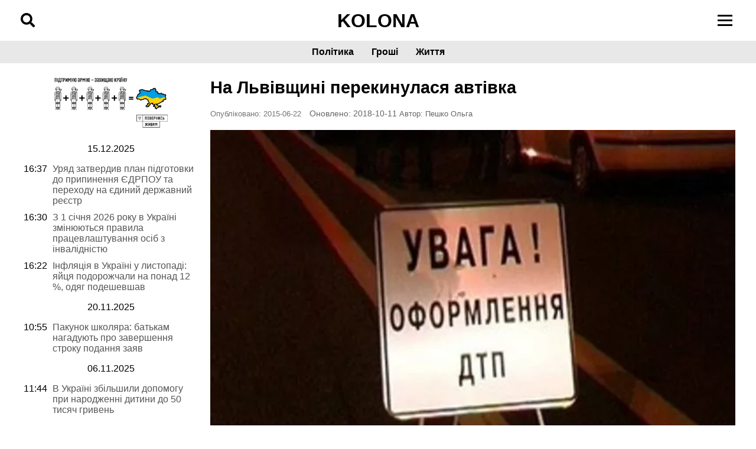

--- FILE ---
content_type: text/html; charset=UTF-8
request_url: https://www.kolona.net/na-lvivshhini-perekinulasya-avtivka/
body_size: 17449
content:
<!DOCTYPE html><html lang="uk"><head><script data-no-optimize="1">var litespeed_docref=sessionStorage.getItem("litespeed_docref");litespeed_docref&&(Object.defineProperty(document,"referrer",{get:function(){return litespeed_docref}}),sessionStorage.removeItem("litespeed_docref"));</script> <meta charset="UTF-8"><meta name="viewport" content="width=device-width, initial-scale=1"><meta name='robots' content='index, follow, max-image-preview:large, max-snippet:-1, max-video-preview:-1' /><style>img:is([sizes="auto" i], [sizes^="auto," i]) { contain-intrinsic-size: 3000px 1500px }</style><link rel="canonical" href="https://www.kolona.net/na-lvivshhini-perekinulasya-avtivka/"> <script id="google_gtagjs-js-consent-mode-data-layer" type="litespeed/javascript">window.dataLayer=window.dataLayer||[];function gtag(){dataLayer.push(arguments)}
gtag('consent','default',{"ad_personalization":"denied","ad_storage":"denied","ad_user_data":"denied","analytics_storage":"denied","functionality_storage":"denied","security_storage":"denied","personalization_storage":"denied","region":["AT","BE","BG","CH","CY","CZ","DE","DK","EE","ES","FI","FR","GB","GR","HR","HU","IE","IS","IT","LI","LT","LU","LV","MT","NL","NO","PL","PT","RO","SE","SI","SK"],"wait_for_update":500});window._googlesitekitConsentCategoryMap={"statistics":["analytics_storage"],"marketing":["ad_storage","ad_user_data","ad_personalization"],"functional":["functionality_storage","security_storage"],"preferences":["personalization_storage"]};window._googlesitekitConsents={"ad_personalization":"denied","ad_storage":"denied","ad_user_data":"denied","analytics_storage":"denied","functionality_storage":"denied","security_storage":"denied","personalization_storage":"denied","region":["AT","BE","BG","CH","CY","CZ","DE","DK","EE","ES","FI","FR","GB","GR","HR","HU","IE","IS","IT","LI","LT","LU","LV","MT","NL","NO","PL","PT","RO","SE","SI","SK"],"wait_for_update":500}</script> <title>На Львівщині перекинулася автівка - ДСНС</title><meta name="description" content="Одразу ж на місце, де перекинулася автівка, виїхали рятувальники та вогнеборці. Про це повідомила прес-служба ДСНС у Львівській області." /><link rel="canonical" href="https://www.kolona.net/na-lvivshhini-perekinulasya-avtivka/" /><meta property="og:locale" content="uk_UA" /><meta property="og:type" content="article" /><meta property="og:title" content="На Львівщині перекинулася автівка - ДСНС" /><meta property="og:description" content="Одразу ж на місце, де перекинулася автівка, виїхали рятувальники та вогнеборці. Про це повідомила прес-служба ДСНС у Львівській області." /><meta property="og:url" content="https://www.kolona.net/na-lvivshhini-perekinulasya-avtivka/" /><meta property="og:site_name" content="Колона - Cайт громадської журналістики" /><meta property="article:published_time" content="2015-06-22T13:00:27+00:00" /><meta property="article:modified_time" content="2018-10-11T16:21:53+00:00" /><meta property="og:image" content="https://www.kolona.net/wp-content/uploads/2013/11/12608401.jpg" /><meta property="og:image:width" content="598" /><meta property="og:image:height" content="398" /><meta property="og:image:type" content="image/jpeg" /><meta name="author" content="Пешко Ольга" /><meta name="twitter:card" content="summary_large_image" /><meta name="twitter:label1" content="Написано" /><meta name="twitter:data1" content="Пешко Ольга" /><link rel='dns-prefetch' href='//www.googletagmanager.com' /><link rel='dns-prefetch' href='//cdnjs.cloudflare.com' /><link rel='dns-prefetch' href='//fonts.googleapis.com' /><link data-optimized="2" rel="stylesheet" href="https://www.kolona.net/wp-content/litespeed/css/33b111e0a0ce6565ffdf299b1622474b.css?ver=b5f69" /><style id='classic-theme-styles-inline-css'>/*! This file is auto-generated */
.wp-block-button__link{color:#fff;background-color:#32373c;border-radius:9999px;box-shadow:none;text-decoration:none;padding:calc(.667em + 2px) calc(1.333em + 2px);font-size:1.125em}.wp-block-file__button{background:#32373c;color:#fff;text-decoration:none}</style><style id='global-styles-inline-css'>:root{--wp--preset--aspect-ratio--square: 1;--wp--preset--aspect-ratio--4-3: 4/3;--wp--preset--aspect-ratio--3-4: 3/4;--wp--preset--aspect-ratio--3-2: 3/2;--wp--preset--aspect-ratio--2-3: 2/3;--wp--preset--aspect-ratio--16-9: 16/9;--wp--preset--aspect-ratio--9-16: 9/16;--wp--preset--color--black: #000000;--wp--preset--color--cyan-bluish-gray: #abb8c3;--wp--preset--color--white: #ffffff;--wp--preset--color--pale-pink: #f78da7;--wp--preset--color--vivid-red: #cf2e2e;--wp--preset--color--luminous-vivid-orange: #ff6900;--wp--preset--color--luminous-vivid-amber: #fcb900;--wp--preset--color--light-green-cyan: #7bdcb5;--wp--preset--color--vivid-green-cyan: #00d084;--wp--preset--color--pale-cyan-blue: #8ed1fc;--wp--preset--color--vivid-cyan-blue: #0693e3;--wp--preset--color--vivid-purple: #9b51e0;--wp--preset--gradient--vivid-cyan-blue-to-vivid-purple: linear-gradient(135deg,rgba(6,147,227,1) 0%,rgb(155,81,224) 100%);--wp--preset--gradient--light-green-cyan-to-vivid-green-cyan: linear-gradient(135deg,rgb(122,220,180) 0%,rgb(0,208,130) 100%);--wp--preset--gradient--luminous-vivid-amber-to-luminous-vivid-orange: linear-gradient(135deg,rgba(252,185,0,1) 0%,rgba(255,105,0,1) 100%);--wp--preset--gradient--luminous-vivid-orange-to-vivid-red: linear-gradient(135deg,rgba(255,105,0,1) 0%,rgb(207,46,46) 100%);--wp--preset--gradient--very-light-gray-to-cyan-bluish-gray: linear-gradient(135deg,rgb(238,238,238) 0%,rgb(169,184,195) 100%);--wp--preset--gradient--cool-to-warm-spectrum: linear-gradient(135deg,rgb(74,234,220) 0%,rgb(151,120,209) 20%,rgb(207,42,186) 40%,rgb(238,44,130) 60%,rgb(251,105,98) 80%,rgb(254,248,76) 100%);--wp--preset--gradient--blush-light-purple: linear-gradient(135deg,rgb(255,206,236) 0%,rgb(152,150,240) 100%);--wp--preset--gradient--blush-bordeaux: linear-gradient(135deg,rgb(254,205,165) 0%,rgb(254,45,45) 50%,rgb(107,0,62) 100%);--wp--preset--gradient--luminous-dusk: linear-gradient(135deg,rgb(255,203,112) 0%,rgb(199,81,192) 50%,rgb(65,88,208) 100%);--wp--preset--gradient--pale-ocean: linear-gradient(135deg,rgb(255,245,203) 0%,rgb(182,227,212) 50%,rgb(51,167,181) 100%);--wp--preset--gradient--electric-grass: linear-gradient(135deg,rgb(202,248,128) 0%,rgb(113,206,126) 100%);--wp--preset--gradient--midnight: linear-gradient(135deg,rgb(2,3,129) 0%,rgb(40,116,252) 100%);--wp--preset--font-size--small: 13px;--wp--preset--font-size--medium: 20px;--wp--preset--font-size--large: 36px;--wp--preset--font-size--x-large: 42px;--wp--preset--spacing--20: 0.44rem;--wp--preset--spacing--30: 0.67rem;--wp--preset--spacing--40: 1rem;--wp--preset--spacing--50: 1.5rem;--wp--preset--spacing--60: 2.25rem;--wp--preset--spacing--70: 3.38rem;--wp--preset--spacing--80: 5.06rem;--wp--preset--shadow--natural: 6px 6px 9px rgba(0, 0, 0, 0.2);--wp--preset--shadow--deep: 12px 12px 50px rgba(0, 0, 0, 0.4);--wp--preset--shadow--sharp: 6px 6px 0px rgba(0, 0, 0, 0.2);--wp--preset--shadow--outlined: 6px 6px 0px -3px rgba(255, 255, 255, 1), 6px 6px rgba(0, 0, 0, 1);--wp--preset--shadow--crisp: 6px 6px 0px rgba(0, 0, 0, 1);}:where(.is-layout-flex){gap: 0.5em;}:where(.is-layout-grid){gap: 0.5em;}body .is-layout-flex{display: flex;}.is-layout-flex{flex-wrap: wrap;align-items: center;}.is-layout-flex > :is(*, div){margin: 0;}body .is-layout-grid{display: grid;}.is-layout-grid > :is(*, div){margin: 0;}:where(.wp-block-columns.is-layout-flex){gap: 2em;}:where(.wp-block-columns.is-layout-grid){gap: 2em;}:where(.wp-block-post-template.is-layout-flex){gap: 1.25em;}:where(.wp-block-post-template.is-layout-grid){gap: 1.25em;}.has-black-color{color: var(--wp--preset--color--black) !important;}.has-cyan-bluish-gray-color{color: var(--wp--preset--color--cyan-bluish-gray) !important;}.has-white-color{color: var(--wp--preset--color--white) !important;}.has-pale-pink-color{color: var(--wp--preset--color--pale-pink) !important;}.has-vivid-red-color{color: var(--wp--preset--color--vivid-red) !important;}.has-luminous-vivid-orange-color{color: var(--wp--preset--color--luminous-vivid-orange) !important;}.has-luminous-vivid-amber-color{color: var(--wp--preset--color--luminous-vivid-amber) !important;}.has-light-green-cyan-color{color: var(--wp--preset--color--light-green-cyan) !important;}.has-vivid-green-cyan-color{color: var(--wp--preset--color--vivid-green-cyan) !important;}.has-pale-cyan-blue-color{color: var(--wp--preset--color--pale-cyan-blue) !important;}.has-vivid-cyan-blue-color{color: var(--wp--preset--color--vivid-cyan-blue) !important;}.has-vivid-purple-color{color: var(--wp--preset--color--vivid-purple) !important;}.has-black-background-color{background-color: var(--wp--preset--color--black) !important;}.has-cyan-bluish-gray-background-color{background-color: var(--wp--preset--color--cyan-bluish-gray) !important;}.has-white-background-color{background-color: var(--wp--preset--color--white) !important;}.has-pale-pink-background-color{background-color: var(--wp--preset--color--pale-pink) !important;}.has-vivid-red-background-color{background-color: var(--wp--preset--color--vivid-red) !important;}.has-luminous-vivid-orange-background-color{background-color: var(--wp--preset--color--luminous-vivid-orange) !important;}.has-luminous-vivid-amber-background-color{background-color: var(--wp--preset--color--luminous-vivid-amber) !important;}.has-light-green-cyan-background-color{background-color: var(--wp--preset--color--light-green-cyan) !important;}.has-vivid-green-cyan-background-color{background-color: var(--wp--preset--color--vivid-green-cyan) !important;}.has-pale-cyan-blue-background-color{background-color: var(--wp--preset--color--pale-cyan-blue) !important;}.has-vivid-cyan-blue-background-color{background-color: var(--wp--preset--color--vivid-cyan-blue) !important;}.has-vivid-purple-background-color{background-color: var(--wp--preset--color--vivid-purple) !important;}.has-black-border-color{border-color: var(--wp--preset--color--black) !important;}.has-cyan-bluish-gray-border-color{border-color: var(--wp--preset--color--cyan-bluish-gray) !important;}.has-white-border-color{border-color: var(--wp--preset--color--white) !important;}.has-pale-pink-border-color{border-color: var(--wp--preset--color--pale-pink) !important;}.has-vivid-red-border-color{border-color: var(--wp--preset--color--vivid-red) !important;}.has-luminous-vivid-orange-border-color{border-color: var(--wp--preset--color--luminous-vivid-orange) !important;}.has-luminous-vivid-amber-border-color{border-color: var(--wp--preset--color--luminous-vivid-amber) !important;}.has-light-green-cyan-border-color{border-color: var(--wp--preset--color--light-green-cyan) !important;}.has-vivid-green-cyan-border-color{border-color: var(--wp--preset--color--vivid-green-cyan) !important;}.has-pale-cyan-blue-border-color{border-color: var(--wp--preset--color--pale-cyan-blue) !important;}.has-vivid-cyan-blue-border-color{border-color: var(--wp--preset--color--vivid-cyan-blue) !important;}.has-vivid-purple-border-color{border-color: var(--wp--preset--color--vivid-purple) !important;}.has-vivid-cyan-blue-to-vivid-purple-gradient-background{background: var(--wp--preset--gradient--vivid-cyan-blue-to-vivid-purple) !important;}.has-light-green-cyan-to-vivid-green-cyan-gradient-background{background: var(--wp--preset--gradient--light-green-cyan-to-vivid-green-cyan) !important;}.has-luminous-vivid-amber-to-luminous-vivid-orange-gradient-background{background: var(--wp--preset--gradient--luminous-vivid-amber-to-luminous-vivid-orange) !important;}.has-luminous-vivid-orange-to-vivid-red-gradient-background{background: var(--wp--preset--gradient--luminous-vivid-orange-to-vivid-red) !important;}.has-very-light-gray-to-cyan-bluish-gray-gradient-background{background: var(--wp--preset--gradient--very-light-gray-to-cyan-bluish-gray) !important;}.has-cool-to-warm-spectrum-gradient-background{background: var(--wp--preset--gradient--cool-to-warm-spectrum) !important;}.has-blush-light-purple-gradient-background{background: var(--wp--preset--gradient--blush-light-purple) !important;}.has-blush-bordeaux-gradient-background{background: var(--wp--preset--gradient--blush-bordeaux) !important;}.has-luminous-dusk-gradient-background{background: var(--wp--preset--gradient--luminous-dusk) !important;}.has-pale-ocean-gradient-background{background: var(--wp--preset--gradient--pale-ocean) !important;}.has-electric-grass-gradient-background{background: var(--wp--preset--gradient--electric-grass) !important;}.has-midnight-gradient-background{background: var(--wp--preset--gradient--midnight) !important;}.has-small-font-size{font-size: var(--wp--preset--font-size--small) !important;}.has-medium-font-size{font-size: var(--wp--preset--font-size--medium) !important;}.has-large-font-size{font-size: var(--wp--preset--font-size--large) !important;}.has-x-large-font-size{font-size: var(--wp--preset--font-size--x-large) !important;}
:where(.wp-block-post-template.is-layout-flex){gap: 1.25em;}:where(.wp-block-post-template.is-layout-grid){gap: 1.25em;}
:where(.wp-block-columns.is-layout-flex){gap: 2em;}:where(.wp-block-columns.is-layout-grid){gap: 2em;}
:root :where(.wp-block-pullquote){font-size: 1.5em;line-height: 1.6;}</style><link rel='stylesheet' id='font-awesome-css' href='https://cdnjs.cloudflare.com/ajax/libs/font-awesome/5.15.4/css/all.min.css?ver=c4079ef04bc171db086d812a6cf2b147' media='all' /> <script type="litespeed/javascript" data-src="https://www.kolona.net/wp-includes/js/jquery/jquery.min.js" id="jquery-core-js"></script> 
 <script type="litespeed/javascript" data-src="https://www.googletagmanager.com/gtag/js?id=GT-NNZWPCL" id="google_gtagjs-js"></script> <script id="google_gtagjs-js-after" type="litespeed/javascript">window.dataLayer=window.dataLayer||[];function gtag(){dataLayer.push(arguments)}
gtag("set","linker",{"domains":["www.kolona.net"]});gtag("js",new Date());gtag("set","developer_id.dZTNiMT",!0);gtag("config","GT-NNZWPCL")</script> <link rel="https://api.w.org/" href="https://www.kolona.net/wp-json/" /><link rel="alternate" title="JSON" type="application/json" href="https://www.kolona.net/wp-json/wp/v2/posts/12728" /><link rel="EditURI" type="application/rsd+xml" title="RSD" href="https://www.kolona.net/xmlrpc.php?rsd" /><link rel="alternate" title="oEmbed (JSON)" type="application/json+oembed" href="https://www.kolona.net/wp-json/oembed/1.0/embed?url=https%3A%2F%2Fwww.kolona.net%2Fna-lvivshhini-perekinulasya-avtivka%2F" /><link rel="alternate" title="oEmbed (XML)" type="text/xml+oembed" href="https://www.kolona.net/wp-json/oembed/1.0/embed?url=https%3A%2F%2Fwww.kolona.net%2Fna-lvivshhini-perekinulasya-avtivka%2F&#038;format=xml" /><meta name="generator" content="Site Kit by Google 1.162.1" /><link rel="pingback" href="https://www.kolona.net/xmlrpc.php"><meta name="google-adsense-platform-account" content="ca-host-pub-2644536267352236"><meta name="google-adsense-platform-domain" content="sitekit.withgoogle.com">
<style type="text/css">.broken_link, a.broken_link {
	text-decoration: line-through;
}</style> <script type="litespeed/javascript">(function(w,d,s,l,i){w[l]=w[l]||[];w[l].push({'gtm.start':new Date().getTime(),event:'gtm.js'});var f=d.getElementsByTagName(s)[0],j=d.createElement(s),dl=l!='dataLayer'?'&l='+l:'';j.async=!0;j.src='https://www.googletagmanager.com/gtm.js?id='+i+dl;f.parentNode.insertBefore(j,f)})(window,document,'script','dataLayer','GTM-ML5XR7Z')</script> <link rel="icon" href="https://www.kolona.net/wp-content/uploads/2018/10/cropped-43266156_1677130065745898_3642643265037008896_n-3-150x150.png" sizes="32x32" /><link rel="icon" href="https://www.kolona.net/wp-content/uploads/2018/10/cropped-43266156_1677130065745898_3642643265037008896_n-3-300x300.png" sizes="192x192" /><link rel="apple-touch-icon" href="https://www.kolona.net/wp-content/uploads/2018/10/cropped-43266156_1677130065745898_3642643265037008896_n-3-300x300.png" /><meta name="msapplication-TileImage" content="https://www.kolona.net/wp-content/uploads/2018/10/cropped-43266156_1677130065745898_3642643265037008896_n-3-300x300.png" /><style id="wp-custom-css">.post-navigation .nav-prev,
.post-navigation .nav-next {
    font-variant-ligatures: none;
    box-sizing: border-box;
    margin: 0;
    outline: 0;
    font-size: 100%;
    vertical-align: baseline;
    padding: 0 10px;
    margin-top: 12px;
    margin-bottom: 24px;
}
.post-navigation {
    align-items: center;
    font-variant-ligatures: none;
    box-sizing: border-box;
    margin: 0;
    outline: 0;
    font-size: 100%;
    vertical-align: baseline;
    border: 1px solid #eeeff0;
    background: #eeeff0;
    padding: 0 10px;
    margin-top: 12px;
    margin-bottom: 24px;
	
}
.post-navigation h3 {
	    padding: 0 10px;

}
.article_media_wrapper img {
    width: 100%;
    height: 100%;
    object-fit: cover;
    aspect-ratio: 570 / 320;
    display: block;
}
.slide_media_wrapper img {
    width: 100%;
    height: 180px;
    object-fit: cover;
    aspect-ratio: 570 / 320;
    display: block;
}
#disqus_recommendations {
	display:none;
}
.broken_link, a.broken_link {
    text-decoration: none;
}</style> <script type="application/ld+json" class="gnpub-schema-markup-output">{"@context":"https:\/\/schema.org\/","@type":"NewsArticle","@id":"https:\/\/www.kolona.net\/na-lvivshhini-perekinulasya-avtivka\/#newsarticle","url":"https:\/\/www.kolona.net\/na-lvivshhini-perekinulasya-avtivka\/","image":{"@type":"ImageObject","url":"https:\/\/www.kolona.net\/wp-content\/uploads\/2013\/11\/12608401-150x150.jpg","width":150,"height":150},"headline":"\u041d\u0430 \u041b\u044c\u0432\u0456\u0432\u0449\u0438\u043d\u0456 \u043f\u0435\u0440\u0435\u043a\u0438\u043d\u0443\u043b\u0430\u0441\u044f \u0430\u0432\u0442\u0456\u0432\u043a\u0430","mainEntityOfPage":"https:\/\/www.kolona.net\/na-lvivshhini-perekinulasya-avtivka\/","datePublished":"2015-06-22T16:00:27+03:00","dateModified":"2018-10-11T19:21:53+03:00","description":"\u041e\u0434\u0440\u0430\u0437\u0443 \u0436 \u043d\u0430 \u043c\u0456\u0441\u0446\u0435, \u0434\u0435 \u043f\u0435\u0440\u0435\u043a\u0438\u043d\u0443\u043b\u0430\u0441\u044f \u0430\u0432\u0442\u0456\u0432\u043a\u0430, \u0432\u0438\u0457\u0445\u0430\u043b\u0438 \u0440\u044f\u0442\u0443\u0432\u0430\u043b\u044c\u043d\u0438\u043a\u0438 \u0442\u0430 \u0432\u043e\u0433\u043d\u0435\u0431\u043e\u0440\u0446\u0456.\u00a0\u041f\u0440\u043e \u0446\u0435 \u043f\u043e\u0432\u0456\u0434\u043e\u043c\u0438\u043b\u0430 \u043f\u0440\u0435\u0441-\u0441\u043b\u0443\u0436\u0431\u0430 \u0414\u0421\u041d\u0421 \u0443 \u041b\u044c\u0432\u0456\u0432\u0441\u044c\u043a\u0456\u0439 \u043e\u0431\u043b\u0430\u0441\u0442\u0456. \u041f\u0435\u0440\u0435\u043a\u0438\u043d\u0443\u043b\u0430\u0441\u044f \u0430\u0432\u0442\u0456\u0432\u043a\u0430 \u0443\u00a0\u0441\u0443\u0431\u043e\u0442\u0443, 20 \u0447\u0435\u0440\u0432\u043d\u044f, \u0431\u043b\u0438\u0437\u044c\u043a\u043e 19:00 \u0432 \u0441\u0435\u043b\u0456 \u0414\u043e\u0431\u0440\u043e\u0441\u0438\u043d, \u0449\u043e \u0443 \u0416\u043e\u0432\u043a\u0456\u0432\u0441\u044c\u043a\u043e\u043c\u0443 \u0440\u0430\u0439\u043e\u043d\u0456. \u0412\u043e\u0434\u0456\u0439 \u0430\u0432\u0442\u043e BMW \u0434\u043e\u0437\u0432\u043e\u043b\u0438\u0432 \u043f\u0435\u0440\u0435\u043a\u0438\u0434\u0430\u043d\u043d\u044f \u0442\u0440\u0430\u043d\u0441\u043f\u043e\u0440\u0442\u043d\u043e\u0433\u043e \u0437\u0430\u0441\u043e\u0431\u0443. \u0410\u0431\u0438 \u0443\u043d\u0438\u043a\u043d\u0443\u0442\u0438 \u043f\u043e\u0436\u0435\u0436\u0456 \u0430\u0432\u0442\u043e\u043c\u043e\u0431\u0456\u043b\u044f, \u0440\u044f\u0442\u0443\u0432\u0430\u043b\u044c\u043d\u0438\u043a\u0430\u043c \u0434\u043e\u0432\u0435\u043b\u043e\u0441\u044f \u0432\u0456\u0434\u043a\u043b\u044e\u0447\u0438\u0442\u0438 \u0430\u043a\u0443\u043c\u0443\u043b\u044f\u0442\u043e\u0440\u043d\u0456 \u0431\u0430\u0442\u0430\u0440\u0435\u0457 \u0432\u0456\u0434 \u043c\u0430\u0448\u0438\u043d\u0438.\u00a0\u0412 \u0440\u0435\u0437\u0443\u043b\u044c\u0442\u0430\u0442\u0456 \u0414\u0422\u041f \u043f\u043e\u0441\u0442\u0440\u0430\u0436\u0434\u0430\u0432 \u0432\u043e\u0434\u0456\u0439 \u0442\u0440\u0430\u043d\u0441\u043f\u043e\u0440\u0442\u043d\u043e\u0433\u043e","articleSection":"\u041b\u044c\u0432\u0456\u0432","articleBody":"\u041e\u0434\u0440\u0430\u0437\u0443 \u0436 \u043d\u0430 \u043c\u0456\u0441\u0446\u0435, \u0434\u0435 \u043f\u0435\u0440\u0435\u043a\u0438\u043d\u0443\u043b\u0430\u0441\u044f \u0430\u0432\u0442\u0456\u0432\u043a\u0430, \u0432\u0438\u0457\u0445\u0430\u043b\u0438 \u0440\u044f\u0442\u0443\u0432\u0430\u043b\u044c\u043d\u0438\u043a\u0438 \u0442\u0430 \u0432\u043e\u0433\u043d\u0435\u0431\u043e\u0440\u0446\u0456.\u00a0\u041f\u0440\u043e \u0446\u0435 \u043f\u043e\u0432\u0456\u0434\u043e\u043c\u0438\u043b\u0430 \u043f\u0440\u0435\u0441-\u0441\u043b\u0443\u0436\u0431\u0430 \u0414\u0421\u041d\u0421 \u0443 \u041b\u044c\u0432\u0456\u0432\u0441\u044c\u043a\u0456\u0439 \u043e\u0431\u043b\u0430\u0441\u0442\u0456.\r\n\u041f\u0435\u0440\u0435\u043a\u0438\u043d\u0443\u043b\u0430\u0441\u044f \u0430\u0432\u0442\u0456\u0432\u043a\u0430 \u0443\u00a0\u0441\u0443\u0431\u043e\u0442\u0443, 20 \u0447\u0435\u0440\u0432\u043d\u044f, \u0431\u043b\u0438\u0437\u044c\u043a\u043e 19:00 \u0432 \u0441\u0435\u043b\u0456 \u0414\u043e\u0431\u0440\u043e\u0441\u0438\u043d, \u0449\u043e \u0443 \u0416\u043e\u0432\u043a\u0456\u0432\u0441\u044c\u043a\u043e\u043c\u0443 \u0440\u0430\u0439\u043e\u043d\u0456. \u0412\u043e\u0434\u0456\u0439 \u0430\u0432\u0442\u043e BMW \u0434\u043e\u0437\u0432\u043e\u043b\u0438\u0432 \u043f\u0435\u0440\u0435\u043a\u0438\u0434\u0430\u043d\u043d\u044f \u0442\u0440\u0430\u043d\u0441\u043f\u043e\u0440\u0442\u043d\u043e\u0433\u043e \u0437\u0430\u0441\u043e\u0431\u0443.\r\n\r\n\u0410\u0431\u0438 \u0443\u043d\u0438\u043a\u043d\u0443\u0442\u0438 \u043f\u043e\u0436\u0435\u0436\u0456 \u0430\u0432\u0442\u043e\u043c\u043e\u0431\u0456\u043b\u044f, \u0440\u044f\u0442\u0443\u0432\u0430\u043b\u044c\u043d\u0438\u043a\u0430\u043c \u0434\u043e\u0432\u0435\u043b\u043e\u0441\u044f \u0432\u0456\u0434\u043a\u043b\u044e\u0447\u0438\u0442\u0438 \u0430\u043a\u0443\u043c\u0443\u043b\u044f\u0442\u043e\u0440\u043d\u0456 \u0431\u0430\u0442\u0430\u0440\u0435\u0457 \u0432\u0456\u0434 \u043c\u0430\u0448\u0438\u043d\u0438.\u00a0\u0412 \u0440\u0435\u0437\u0443\u043b\u044c\u0442\u0430\u0442\u0456 \u0414\u0422\u041f \u043f\u043e\u0441\u0442\u0440\u0430\u0436\u0434\u0430\u0432 \u0432\u043e\u0434\u0456\u0439 \u0442\u0440\u0430\u043d\u0441\u043f\u043e\u0440\u0442\u043d\u043e\u0433\u043e \u0437\u0430\u0441\u043e\u0431\u0443 . \u0427\u043e\u043b\u043e\u0432\u0456\u043a\u0430 \u0431\u0443\u043b\u043e \u0434\u043e\u043f\u0440\u0430\u0432\u043b\u0435\u043d\u043e \u0434\u043e \u043d\u0430\u0439\u0431\u043b\u0438\u0436\u0447\u043e\u0457 \u0440\u0430\u0439\u043e\u043d\u043d\u043e\u0457 \u043b\u0456\u043a\u0430\u0440\u043d\u0456. \u0421\u0442\u0430\u043d \u043f\u043e\u0441\u0442\u0440\u0430\u0436\u0434\u0430\u043b\u043e\u0433\u043e \u043c\u0435\u0434\u0438\u043a\u0438 \u043e\u0446\u0456\u043d\u044e\u044e\u0442\u044c \u0441\u0435\u0440\u0435\u0434\u043d\u044c\u043e\u0457 \u0432\u0430\u0436\u043a\u043e\u0441\u0442\u0456.\r\n\r\n\u041d\u0430\u0440\u0430\u0437\u0456 \u043f\u0440\u0438\u0447\u0438\u043d\u0443 \u0414\u0422\u041f \u0437'\u044f\u0441\u043e\u0432\u0443\u044e\u0442\u044c \u0435\u043a\u0441\u043f\u0435\u0440\u0442\u0438.","keywords":"\u0414\u043e\u0431\u0440\u043e\u0441\u0438\u043d, \u0414\u0421\u041d\u0421, \u0414\u0422\u041f, ","name":"\u041d\u0430 \u041b\u044c\u0432\u0456\u0432\u0449\u0438\u043d\u0456 \u043f\u0435\u0440\u0435\u043a\u0438\u043d\u0443\u043b\u0430\u0441\u044f \u0430\u0432\u0442\u0456\u0432\u043a\u0430","thumbnailUrl":"https:\/\/www.kolona.net\/wp-content\/uploads\/2013\/11\/12608401-150x150.jpg","wordCount":73,"timeRequired":"PT19S","mainEntity":{"@type":"WebPage","@id":"https:\/\/www.kolona.net\/na-lvivshhini-perekinulasya-avtivka\/"},"author":{"@type":"Person","name":"\u041f\u0435\u0448\u043a\u043e \u041e\u043b\u044c\u0433\u0430","url":"https:\/\/www.kolona.net\/author\/peshko\/","sameAs":[],"image":{"@type":"ImageObject","url":"https:\/\/www.kolona.net\/wp-content\/litespeed\/avatar\/23494c9101089ad44ae88ce9d2f56aac.jpg?ver=1769849709","height":96,"width":96}},"editor":{"@type":"Person","name":"\u041f\u0435\u0448\u043a\u043e \u041e\u043b\u044c\u0433\u0430","url":"https:\/\/www.kolona.net\/author\/peshko\/","sameAs":[],"image":{"@type":"ImageObject","url":"https:\/\/www.kolona.net\/wp-content\/litespeed\/avatar\/23494c9101089ad44ae88ce9d2f56aac.jpg?ver=1769849709","height":96,"width":96}}}</script> </head><body class="wp-singular post-template-default single single-post postid-12728 single-format-standard wp-custom-logo wp-theme-kolona"><header class="site-header"><div class="header-container"><div class="search-icon">
<i class="fas fa-search"></i></div><div class="logo">
<a href="https://www.kolona.net">KOLONA</a></div><div class="burger-menu"><div class="burger-icon">
<span></span>
<span></span>
<span></span></div></div></div><nav class="main-menu" itemscope itemtype="https://schema.org/SiteNavigationElement"><div class="menu-mista-container"><ul id="menu-mista" class="menu"><li id="menu-item-83370" class="menu-item menu-item-type-taxonomy menu-item-object-category menu-item-83370"><a href="https://www.kolona.net/category/policy/">Політика</a></li><li id="menu-item-83368" class="menu-item menu-item-type-taxonomy menu-item-object-category menu-item-83368"><a href="https://www.kolona.net/category/money/">Гроші</a></li><li id="menu-item-83369" class="menu-item menu-item-type-taxonomy menu-item-object-category menu-item-83369"><a href="https://www.kolona.net/category/zhittya/">Життя</a></li></ul></div></nav><div class="overlay-menu" itemscope itemtype="https://schema.org/SiteNavigationElement"><div class="overlay-content">
<a href="#" class="close-menu">&times;</a><div class="menu-meniu-futer-1-container"><ul id="menu-meniu-futer-1" class="overlay-menu-content"><li id="menu-item-9204" class="menu-item menu-item-type-taxonomy menu-item-object-category menu-item-9204"><a href="https://www.kolona.net/category/western-ukraine/rivne/">Новини Рівного</a></li><li id="menu-item-9202" class="menu-item menu-item-type-taxonomy menu-item-object-category menu-item-9202"><a href="https://www.kolona.net/category/western-ukraine/luck/">Новини Волині</a></li><li id="menu-item-9203" class="menu-item menu-item-type-taxonomy menu-item-object-category current-post-ancestor current-menu-parent current-post-parent menu-item-9203"><a href="https://www.kolona.net/category/western-ukraine/lviv/">Новини Львова</a></li><li id="menu-item-9207" class="menu-item menu-item-type-taxonomy menu-item-object-category menu-item-9207"><a href="https://www.kolona.net/category/western-ukraine/chernivci/">Новини Чернівців</a></li><li id="menu-item-9205" class="menu-item menu-item-type-taxonomy menu-item-object-category menu-item-9205"><a href="https://www.kolona.net/category/western-ukraine/ternopil/">Новини Тернополя</a></li><li id="menu-item-9206" class="menu-item menu-item-type-taxonomy menu-item-object-category menu-item-9206"><a href="https://www.kolona.net/category/western-ukraine/uzhgorod/">Новини Закарпаття</a></li><li id="menu-item-9201" class="menu-item menu-item-type-taxonomy menu-item-object-category menu-item-9201"><a href="https://www.kolona.net/category/western-ukraine/ivano-frankivsk/">Новини Прикарпаття</a></li></ul></div></div></div><div id="search-overlay" class="search-overlay" itemscope itemtype="https://schema.org/WebSite">
<a href="#" class="close-search">&times;</a><div class="search-box" itemscope itemtype="https://schema.org/WebSite" id="https://www.kolona.net/#website"><meta itemprop="url" content="https://www.kolona.net/" /><meta itemprop="name" content="Колона - Cайт громадської журналістики" /><meta itemprop="description" content="Новини Західної України" /><meta itemprop="inLanguage" content="uk" /><div itemscope itemtype="https://schema.org/Organization" id="https://www.kolona.net/#organization"><meta itemprop="name" content="Колона - Cайт громадської журналістики" /><meta itemprop="url" content="https://www.kolona.net/" /><meta itemprop="logo" content="https://www.kolona.net/wp-content/uploads/2024/09/logo.png" /><meta itemprop="description" content="Наша місія: Систематизувати та подавати інформацію у доступній формі задля покращення рівня життя та контроль за діяльністю місцевих бюджетних коштів." /><meta itemprop="founder" content="Vitalii Prymak" /><meta itemprop="foundingDate" content="2013-11-11" /><meta itemprop="foundingLocation" content="Рівне, Україна" /><div itemprop="contactPoint" itemscope itemtype="https://schema.org/ContactPoint"><meta itemprop="contactType" content="Редакція" /><meta itemprop="email" content="kolona.ukraine@gmail.com" /></div><div itemprop="contactPoint" itemscope itemtype="https://schema.org/ContactPoint"><meta itemprop="contactType" content="Реклама" /><meta itemprop="email" content="kolona.reklama@gmail.com" /></div><meta itemprop="sameAs" content="https://www.facebook.com/kolonanet" /><meta itemprop="sameAs" content="https://www.instagram.com/kolona_net/" /><meta itemprop="sameAs" content="https://x.com/ukrainekolona" /><meta itemprop="sameAs" content="https://t.me/+4xQ9NR5fOTYyMGYy" /></div><form method="get" id="searchform" action="https://www.kolona.net/" itemprop="potentialAction" itemscope itemtype="https://schema.org/SearchAction"><meta itemprop="target" content="https://www.kolona.net/?s={s}" />
<input type="search" name="s" id="s" itemprop="query-input" placeholder="Пошук"
onfocus="if (this.value == 'Шукати') { this.value = ''; }"
onblur="if (this.value == '') { this.value = 'Шукати'; }"
required>
<button type="submit" id="searchsubmit">Шукати</button></form></div></div></header> <script type="speculationrules">{"prefetch":[{"source":"document","where":{"and":[{"href_matches":"\/*"},{"not":{"href_matches":["\/wp-*.php","\/wp-admin\/*","\/wp-content\/uploads\/*","\/wp-content\/*","\/wp-content\/plugins\/*","\/wp-content\/themes\/kolona\/*","\/*\\?(.+)"]}},{"not":{"selector_matches":"a[rel~=\"nofollow\"]"}},{"not":{"selector_matches":".no-prefetch, .no-prefetch a"}}]},"eagerness":"conservative"}]}</script> 
<noscript>
<iframe data-lazyloaded="1" src="about:blank" data-litespeed-src="https://www.googletagmanager.com/ns.html?id=GTM-ML5XR7Z" height="0" width="0" style="display:none;visibility:hidden"></iframe>
</noscript>
 <script id="disqus_count-js-extra" type="litespeed/javascript">var countVars={"disqusShortname":"kolonanet"}</script> <script id="wp-consent-api-js-extra" type="litespeed/javascript">var consent_api={"consent_type":"","waitfor_consent_hook":"","cookie_expiration":"30","cookie_prefix":"wp_consent"}</script> <script type="litespeed/javascript">let commentForm=document.querySelector("#commentform, #ast-commentform, #fl-comment-form, #ht-commentform");document.onscroll=function(){commentForm.action="/wp-comments-post.php?e5cca95440b507199f69db0e92f3506f"}</script> <div id="post" class="content-container"><aside class="sidebar-left"><aside id="secondary" class="widget-area"><section id="block-2" class="widget widget_block"><a href="https://savelife.in.ua/donate/#donate-army-card-once" target="_blank" rel="noopener noreferrer nofollow" class="external">
<img data-lazyloaded="1" src="[data-uri]" width="960" height="356" decoding="async" data-src="https://www.kolona.net/wp-content/uploads/2025/06/donat.webp" alt="Support Ukrainian Army" style="max-width:100%; height:auto; display:block;">
</a></section><section id="custom_news_widget-2" class="widget widget_custom_news_widget"><ul itemscope itemtype="https://schema.org/ItemList"></ul><div id="datess">15.12.2025</div><ul><li itemscope itemprop="itemListElement" itemtype="https://schema.org/NewsArticle"><div id="times"><div id="times1"><time itemprop="datePublished" datetime="2025-12-15">16:37</time></div><div id="times2"><a href="https://www.kolona.net/uriad-zatverdyv-plan-pidhotovky-do-prypynennia-yedrpou-ta-perekhodu-na-iedynyy-derzhavnyy-reiestr/" itemprop="url" title="Read: Уряд затвердив план підготовки до припинення ЄДРПОУ та переходу на єдиний державний реєстр"><span itemprop="headline">Уряд затвердив план підготовки до припинення ЄДРПОУ та переходу на єдиний державний реєстр</span></a></div><meta itemprop="author" content="KOLONA"><meta itemprop="publisher" content="Your Publisher Name"><div itemprop="image" itemscope itemtype="https://schema.org/ImageObject" style="display:none;"><meta itemprop="url" content="https://www.kolona.net/wp-content/uploads/2014/05/34396.jpg"><meta itemprop="width" content="800"><meta itemprop="height" content="600"></div></li><li itemscope itemprop="itemListElement" itemtype="https://schema.org/NewsArticle"><div id="times"><div id="times1"><time itemprop="datePublished" datetime="2025-12-15">16:30</time></div><div id="times2"><a href="https://www.kolona.net/z-1-sichnia-2026-roku-v-ukraini-zminiuiutsia-pravyla-pratsevlashtuvannia-osib-z-invalidnistiu/" itemprop="url" title="Read: З 1 січня 2026 року в Україні змінюються правила працевлаштування осіб з інвалідністю"><span itemprop="headline">З 1 січня 2026 року в Україні змінюються правила працевлаштування осіб з інвалідністю</span></a></div><meta itemprop="author" content="KOLONA"><meta itemprop="publisher" content="Your Publisher Name"><div itemprop="image" itemscope itemtype="https://schema.org/ImageObject" style="display:none;"><meta itemprop="url" content="https://www.kolona.net/wp-content/uploads/2018/11/calculator-913164_960_720.jpg"><meta itemprop="width" content="800"><meta itemprop="height" content="600"></div></li><li itemscope itemprop="itemListElement" itemtype="https://schema.org/NewsArticle"><div id="times"><div id="times1"><time itemprop="datePublished" datetime="2025-12-15">16:22</time></div><div id="times2"><a href="https://www.kolona.net/infliatsiia-v-ukraini-u-lystopadi-iaytsia-podorozhchaly-na-ponad-12-odiah-podeshevshav/" itemprop="url" title="Read: Інфляція в Україні у листопаді: яйця подорожчали на понад 12 %, одяг подешевшав"><span itemprop="headline">Інфляція в Україні у листопаді: яйця подорожчали на понад 12 %, одяг подешевшав</span></a></div><meta itemprop="author" content="KOLONA"><meta itemprop="publisher" content="Your Publisher Name"><div itemprop="image" itemscope itemtype="https://schema.org/ImageObject" style="display:none;"><meta itemprop="url" content="https://www.kolona.net/wp-content/uploads/2018/07/money-874630_960_720.jpg"><meta itemprop="width" content="800"><meta itemprop="height" content="600"></div></li></ul><div id="datess">20.11.2025</div><ul><li itemscope itemprop="itemListElement" itemtype="https://schema.org/NewsArticle"><div id="times"><div id="times1"><time itemprop="datePublished" datetime="2025-11-20">10:55</time></div><div id="times2"><a href="https://www.kolona.net/pakunok-shkoliara-batkam-nahaduiut-pro-zavershennia-stroku-podannia-zaiav/" itemprop="url" title="Read: Пакунок школяра: батькам нагадують про завершення строку подання заяв"><span itemprop="headline">Пакунок школяра: батькам нагадують про завершення строку подання заяв</span></a></div><meta itemprop="author" content="KOLONA"><meta itemprop="publisher" content="Your Publisher Name"><div itemprop="image" itemscope itemtype="https://schema.org/ImageObject" style="display:none;"><meta itemprop="url" content="https://www.kolona.net/wp-content/uploads/2024/12/skilky-zhyteliv-rivnenshchyny-skorystalys-pravom-na-otrymannia-podatkovoi-znyzhky-u-2024-rotsi.jpg"><meta itemprop="width" content="800"><meta itemprop="height" content="600"></div></li></ul><div id="datess">06.11.2025</div><ul><li itemscope itemprop="itemListElement" itemtype="https://schema.org/NewsArticle"><div id="times"><div id="times1"><time itemprop="datePublished" datetime="2025-11-06">11:44</time></div><div id="times2"><a href="https://www.kolona.net/v-ukraini-zbilshyly-dopomohu-pry-narodzhenni-dytyny-do-50-tysiach-hryven/" itemprop="url" title="Read: В Україні збільшили допомогу при народженні дитини до 50 тисяч гривень"><span itemprop="headline">В Україні збільшили допомогу при народженні дитини до 50 тисяч гривень</span></a></div><meta itemprop="author" content="KOLONA"><meta itemprop="publisher" content="Your Publisher Name"><div itemprop="image" itemscope itemtype="https://schema.org/ImageObject" style="display:none;"><meta itemprop="url" content="https://www.kolona.net/wp-content/uploads/2016/02/rebenok-maloewka.jpg"><meta itemprop="width" content="800"><meta itemprop="height" content="600"></div></li></ul><div id="datess">03.11.2025</div><ul><li itemscope itemprop="itemListElement" itemtype="https://schema.org/NewsArticle"><div id="times"><div id="times1"><time itemprop="datePublished" datetime="2025-11-03">11:18</time></div><div id="times2"><a href="https://www.kolona.net/yak-otrymaty-podatkovu-znyzhku/" itemprop="url" title="Read: Як отримати податкову знижку: роз’яснення від податкової служби Рівненщини"><span itemprop="headline">Як отримати податкову знижку: роз’яснення від податкової служби Рівненщини</span></a></div><meta itemprop="author" content="KOLONA"><meta itemprop="publisher" content="Your Publisher Name"><div itemprop="image" itemscope itemtype="https://schema.org/ImageObject" style="display:none;"><meta itemprop="url" content="https://www.kolona.net/wp-content/uploads/2024/12/skilky-zhyteliv-rivnenshchyny-skorystalys-pravom-na-otrymannia-podatkovoi-znyzhky-u-2024-rotsi.jpg"><meta itemprop="width" content="800"><meta itemprop="height" content="600"></div></li></ul><div id="datess">14.10.2025</div><ul><li itemscope itemprop="itemListElement" itemtype="https://schema.org/NewsArticle"><div id="times"><div id="times1"><time itemprop="datePublished" datetime="2025-10-14">10:50</time></div><div id="times2"><a href="https://www.kolona.net/mistsevi-biudzhety-ukrainy-otrymaly-33-8-mlrd-hrn-vid-platy-za-zemliu/" itemprop="url" title="Read: Місцеві бюджети України отримали 33,8 млрд грн від плати за землю"><span itemprop="headline">Місцеві бюджети України отримали 33,8 млрд грн від плати за землю</span></a></div><meta itemprop="author" content="KOLONA"><meta itemprop="publisher" content="Your Publisher Name"><div itemprop="image" itemscope itemtype="https://schema.org/ImageObject" style="display:none;"><meta itemprop="url" content="https://www.kolona.net/wp-content/uploads/2024/12/viyskovyy-zbir-dlia-fop.jpg"><meta itemprop="width" content="800"><meta itemprop="height" content="600"></div></li></ul><div id="datess">03.10.2025</div><ul><li itemscope itemprop="itemListElement" itemtype="https://schema.org/NewsArticle"><div id="times"><div id="times1"><time itemprop="datePublished" datetime="2025-10-03">11:07</time></div><div id="times2"><a href="https://www.kolona.net/top-10-nayzatrebuvanishykh-profesiy-v-ukraini-u-2025-rotsi/" itemprop="url" title="Read: ТОП-10 найзатребуваніших професій в Україні у 2025 році"><span itemprop="headline">ТОП-10 найзатребуваніших професій в Україні у 2025 році</span></a></div><meta itemprop="author" content="KOLONA"><meta itemprop="publisher" content="Your Publisher Name"><div itemprop="image" itemscope itemtype="https://schema.org/ImageObject" style="display:none;"><meta itemprop="url" content="https://www.kolona.net/wp-content/uploads/2018/07/planning-3536758_960_720.jpg"><meta itemprop="width" content="800"><meta itemprop="height" content="600"></div></li><li itemscope itemprop="itemListElement" itemtype="https://schema.org/NewsArticle"><div id="times"><div id="times1"><time itemprop="datePublished" datetime="2025-10-03">10:59</time></div><div id="times2"><a href="https://www.kolona.net/bahatoditni-sim-i-mozhut-otrymaty-50-znyzhku-na-oplatu-komunalnykh-posluh/" itemprop="url" title="Read: Багатодітні сім’ї можуть отримати 50% знижку на оплату комунальних послуг: умови та порядок оформлення"><span itemprop="headline">Багатодітні сім’ї можуть отримати 50% знижку на оплату комунальних послуг: умови та порядок оформлення</span></a></div><meta itemprop="author" content="KOLONA"><meta itemprop="publisher" content="Your Publisher Name"><div itemprop="image" itemscope itemtype="https://schema.org/ImageObject" style="display:none;"><meta itemprop="url" content="https://www.kolona.net/wp-content/uploads/2014/01/lamp-3489395_960_720.jpg"><meta itemprop="width" content="800"><meta itemprop="height" content="600"></div></li></ul><div id="datess">24.09.2025</div><ul><li itemscope itemprop="itemListElement" itemtype="https://schema.org/NewsArticle"><div id="times"><div id="times1"><time itemprop="datePublished" datetime="2025-09-24">21:11</time></div><div id="times2"><a href="https://www.kolona.net/biznes-rivnenshchyny-splatyv-ponad-200-milyoniv-hryven-rentnoi-platy-za-visim-misiatsiv/" itemprop="url" title="Read: Бізнес Рівненщини сплатив понад 200 мільйонів гривень рентної плати за вісім місяців"><span itemprop="headline">Бізнес Рівненщини сплатив понад 200 мільйонів гривень рентної плати за вісім місяців</span></a></div><meta itemprop="author" content="KOLONA"><meta itemprop="publisher" content="Your Publisher Name"><div itemprop="image" itemscope itemtype="https://schema.org/ImageObject" style="display:none;"><meta itemprop="url" content="https://www.kolona.net/wp-content/uploads/2018/04/MONEY1.1200x630.jpg"><meta itemprop="width" content="800"><meta itemprop="height" content="600"></div></li><li itemscope itemprop="itemListElement" itemtype="https://schema.org/NewsArticle"><div id="times"><div id="times1"><time itemprop="datePublished" datetime="2025-09-24">21:10</time></div><div id="times2"><a href="https://www.kolona.net/prohrama-ieoselia-vzhe-dopomohla-ponad-20-tysiacham-ukrainskykh-simey-prydbaty-zhytlo/" itemprop="url" title="Read: Програма «єОселя» вже допомогла понад 20 тисячам українських сімей придбати житло"><span itemprop="headline">Програма «єОселя» вже допомогла понад 20 тисячам українських сімей придбати житло</span></a></div><meta itemprop="author" content="KOLONA"><meta itemprop="publisher" content="Your Publisher Name"><div itemprop="image" itemscope itemtype="https://schema.org/ImageObject" style="display:none;"><meta itemprop="url" content="https://www.kolona.net/wp-content/uploads/2018/05/1479111673_shutterstock_195855323.jpg"><meta itemprop="width" content="800"><meta itemprop="height" content="600"></div></li><li itemscope itemprop="itemListElement" itemtype="https://schema.org/NewsArticle"><div id="times"><div id="times1"><time itemprop="datePublished" datetime="2025-09-24">21:08</time></div><div id="times2"><a href="https://www.kolona.net/chy-mozhna-vykorystovuvaty-faksymile-u-pervynnykh-dokumentakh/" itemprop="url" title="Read: Чи можна використовувати факсиміле у первинних документах"><span itemprop="headline">Чи можна використовувати факсиміле у первинних документах</span></a></div><meta itemprop="author" content="KOLONA"><meta itemprop="publisher" content="Your Publisher Name"><div itemprop="image" itemscope itemtype="https://schema.org/ImageObject" style="display:none;"><meta itemprop="url" content="https://www.kolona.net/wp-content/uploads/2014/04/document-428334_960_720.jpg"><meta itemprop="width" content="800"><meta itemprop="height" content="600"></div></li></ul><div id="datess">23.09.2025</div><ul><li itemscope itemprop="itemListElement" itemtype="https://schema.org/NewsArticle"><div id="times"><div id="times1"><time itemprop="datePublished" datetime="2025-09-23">21:51</time></div><div id="times2"><a href="https://www.kolona.net/podatkovi-pilhy-dlia-mobilizovanykh-pidpryiemtsiv-na-rivnenshchyni/" itemprop="url" title="Read: Податкові пільги для мобілізованих підприємців на Рівненщині"><span itemprop="headline">Податкові пільги для мобілізованих підприємців на Рівненщині</span></a></div><meta itemprop="author" content="KOLONA"><meta itemprop="publisher" content="Your Publisher Name"><div itemprop="image" itemscope itemtype="https://schema.org/ImageObject" style="display:none;"><meta itemprop="url" content="https://www.kolona.net/wp-content/uploads/2024/12/viyskovyy-zbir-dlia-fop.jpg"><meta itemprop="width" content="800"><meta itemprop="height" content="600"></div></li><li itemscope itemprop="itemListElement" itemtype="https://schema.org/NewsArticle"><div id="times"><div id="times1"><time itemprop="datePublished" datetime="2025-09-23">21:49</time></div><div id="times2"><a href="https://www.kolona.net/lisova-renta-rivnenshchyny-popovneno-biudzhety-na-ponad-94-milyony-hryven/" itemprop="url" title="Read: Лісова рента Рівненщини: поповнено бюджети на понад 94 мільйони гривень"><span itemprop="headline">Лісова рента Рівненщини: поповнено бюджети на понад 94 мільйони гривень</span></a></div><meta itemprop="author" content="KOLONA"><meta itemprop="publisher" content="Your Publisher Name"><div itemprop="image" itemscope itemtype="https://schema.org/ImageObject" style="display:none;"><meta itemprop="url" content="https://www.kolona.net/wp-content/uploads/2015/02/green-1072828_960_720.jpg"><meta itemprop="width" content="800"><meta itemprop="height" content="600"></div></li><li itemscope itemprop="itemListElement" itemtype="https://schema.org/NewsArticle"><div id="times"><div id="times1"><time itemprop="datePublished" datetime="2025-09-23">21:46</time></div><div id="times2"><a href="https://www.kolona.net/yak-splatyty-podatok-cherez-mobilnyy-zastosunok-instruktsiia-dlia-platnykiv-na-rivnenshchyni/" itemprop="url" title="Read: Як сплатити податок через мобільний застосунок – інструкція для платників на Рівненщині"><span itemprop="headline">Як сплатити податок через мобільний застосунок – інструкція для платників на Рівненщині</span></a></div><meta itemprop="author" content="KOLONA"><meta itemprop="publisher" content="Your Publisher Name"><div itemprop="image" itemscope itemtype="https://schema.org/ImageObject" style="display:none;"><meta itemprop="url" content="https://www.kolona.net/wp-content/uploads/2024/05/kryteryy-vыbora-naushnykov-dlya-telefona-y-populyarnыe-modely.png"><meta itemprop="width" content="800"><meta itemprop="height" content="600"></div></li></ul></section></aside><div class="post-navigation"><h3>
Обрані новини</h3><div class="nav-prev">
<a href="https://www.kolona.net/knopkodavi-nova-kasta-ukrainskogo-parlamentu/" rel="prev">
<span class="nav-title">&#8220;Кнопкодави&#8221; &#8211; нова каста українського Парламенту</span>
</a></div><div class="nav-next">
<a href="https://www.kolona.net/na-lvivshhini-vnaslidok-otruyennya-pomer-yunak/" rel="next">
<span class="nav-title">На Львівщині внаслідок отруєння помер юнак</span>
</a></div></div></aside><main class="post-content"><article class="single-post" itemscope itemtype="https://schema.org/NewsArticle"><h1 class="post-title" itemprop="headline">На Львівщині перекинулася автівка</h1><div class="post-meta">
<span class="post-date">
Опубліковано: <time itemprop="datePublished" datetime="2015-06-22">2015-06-22</time>
</span>
<span class="post-modified">
Оновлено: <time itemprop="dateModified" datetime="2018-10-11">2018-10-11</time>
</span>
<span class="post-author">Автор: <span itemprop="author">Пешко Ольга</span></span></div><div class="post-thumbnail" itemprop="image" itemscope itemtype="https://schema.org/ImageObject">
<img data-lazyloaded="1" src="[data-uri]" width="598" height="398" data-src="https://www.kolona.net/wp-content/uploads/2013/11/12608401.webp" class="attachment-full size-full wp-post-image" alt="На Львівщині перекинулася автівка" title="На Львівщині перекинулася автівка" decoding="async" fetchpriority="high" data-srcset="https://www.kolona.net/wp-content/uploads/2013/11/12608401.webp 598w, https://www.kolona.net/wp-content/uploads/2013/11/12608401-300x200.webp 300w" data-sizes="(max-width: 598px) 100vw, 598px" /><meta itemprop="url" content="https://www.kolona.net/wp-content/uploads/2013/11/12608401.jpg" /><meta itemprop="width" content="598"><meta itemprop="height" content="398"></div><div class="post-breadcrumbs"><nav class="breadcrumbs" itemscope itemtype="https://schema.org/BreadcrumbList"><span itemprop="itemListElement" itemscope itemtype="https://schema.org/ListItem"><a href="https://www.kolona.net" itemprop="item"><span itemprop="name">Головна</span></a><meta itemprop="position" content="1" /></span> > <span itemprop="itemListElement" itemscope itemtype="https://schema.org/ListItem"><a href="https://www.kolona.net/category/western-ukraine/lviv/" itemprop="item"><span itemprop="name">Львів</span></a><meta itemprop="position" content="2" /></span> > <span itemprop="itemListElement" itemscope itemtype="https://schema.org/ListItem"><span itemprop="name">На Львівщині перекинулася автівка</span><meta itemprop="position" content="3" /></span></nav></div><div class="post-body" itemprop="articleBody"><p >Одразу ж на місце, де перекинулася автівка, виїхали рятувальники та вогнеборці. Про це повідомила прес-служба ДСНС у Львівській області.</p><p>Перекинулася автівка у суботу, 20 червня, близько 19:00 в селі Добросин, що у Жовківському районі. Водій авто BMW дозволив перекидання транспортного засобу.</p><p>Аби уникнути пожежі автомобіля, рятувальникам довелося відключити акумуляторні батареї від машини. В результаті ДТП постраждав водій транспортного засобу . Чоловіка було доправлено до найближчої районної лікарні. Стан постраждалого медики оцінюють середньої важкості.</p><p>Наразі причину ДТП з&#8217;ясовують експерти.</p></div></article><div class="extra-meta">
<span itemprop="dateline">Україна</span>
<span itemprop="articleSection">Новини</span>
<span itemprop="wordCount"></span>
<span itemprop="backstory">Ця новина базується на даних з публічних джерел та систематизована редакторами сайту громадянської журналістики.</span></div><div id="disqus_thread"></div> <script type="litespeed/javascript">var embedVars={"disqusConfig":{"integration":"wordpress 3.1.3 6.8.3"},"disqusIdentifier":"12728 http:\/\/www.kolona.net\/?p=12728","disqusShortname":"kolonanet","disqusTitle":"\u041d\u0430 \u041b\u044c\u0432\u0456\u0432\u0449\u0438\u043d\u0456 \u043f\u0435\u0440\u0435\u043a\u0438\u043d\u0443\u043b\u0430\u0441\u044f \u0430\u0432\u0442\u0456\u0432\u043a\u0430","disqusUrl":"https:\/\/www.kolona.net\/na-lvivshhini-perekinulasya-avtivka\/","postId":12728};var disqus_url=embedVars.disqusUrl;var disqus_identifier=embedVars.disqusIdentifier;var disqus_container_id='disqus_thread';var disqus_shortname=embedVars.disqusShortname;var disqus_title=embedVars.disqusTitle;var disqus_config_custom=window.disqus_config;var disqus_config=function(){var dsqConfig=embedVars.disqusConfig;this.page.integration=dsqConfig.integration;this.page.remote_auth_s3=dsqConfig.remote_auth_s3;this.page.api_key=dsqConfig.api_key;this.sso=dsqConfig.sso;this.language=dsqConfig.language;if(disqus_config_custom)
disqus_config_custom.call(this);};(function(){var commentsBlock=document.querySelector('.wp-block-comments');if(commentsBlock){commentsBlock.id='disqus_thread'}
if(document.getElementById(disqus_container_id)){var dsq=document.createElement('script');dsq.type='text/javascript';dsq.async=!0;dsq.src='https://'+disqus_shortname+'.disqus.com/embed.js';(document.getElementsByTagName('head')[0]||document.getElementsByTagName('body')[0]).appendChild(dsq)}else{console.error("Could not find 'disqus_thread' container to load DISQUS.  This is usually the result of a WordPress theme conflicting with the DISQUS plugin.  Try switching your site to a Classic Theme, or contact DISQUS support for help.")}})()</script> <div class="related-posts"><h3>Схожі новини</h3><div class="related-posts-wrapper"><div class="related-post-item" itemscope itemtype="https://schema.org/NewsArticle">
<a href="https://www.kolona.net/iak-splachuvaly-za-komunalku-zhyteli-za/" itemprop="url"><div class="slide_media_wrapper" itemprop="image" itemscope itemtype="https://schema.org/ImageObject">
<img data-lazyloaded="1" src="[data-uri]" width="570" height="320" data-src="https://www.kolona.net/wp-content/uploads/2021/02/Як-сплачували-за-комуналку-жителі-Західної-України-у-2020-році-570x320.webp" class="attachment-custom-thumbnail size-custom-thumbnail wp-post-image" alt="Як сплачували за &quot;комуналку&quot; жителі Західної України у 2020 році" decoding="async" /><meta itemprop="url" content="https://www.kolona.net/wp-content/uploads/2021/02/Як-сплачували-за-комуналку-жителі-Західної-України-у-2020-році.png" /></div><h4 itemprop="headline">Як сплачували за &#8220;комуналку&#8221; жителі Західної України у 2020 році?</h4><div class="post-date">
<time itemprop="datePublished" datetime="2021-02-14T23:45:40+02:00">14.02.2021</time></div>
</a></div><div class="related-post-item" itemscope itemtype="https://schema.org/NewsArticle">
<a href="https://www.kolona.net/u-skilky-novorichni-sviata-obiyshlysia-l/" itemprop="url"><div class="slide_media_wrapper" itemprop="image" itemscope itemtype="https://schema.org/ImageObject">
<img data-lazyloaded="1" src="[data-uri]" width="570" height="320" data-src="https://www.kolona.net/wp-content/uploads/2021/01/У-скільки-новорічні-свята-обійшлися-Луцьку-Рівному-Львову-Ужгороду-Чернівцям-та-Івано-Франківську-570x320.webp" class="attachment-custom-thumbnail size-custom-thumbnail wp-post-image" alt="У скільки новорічні свята обійшлися Луцьку, Рівному, Львову, Ужгороду, Чернівцям та Івано-Франківську" decoding="async" /><meta itemprop="url" content="https://www.kolona.net/wp-content/uploads/2021/01/У-скільки-новорічні-свята-обійшлися-Луцьку-Рівному-Львову-Ужгороду-Чернівцям-та-Івано-Франківську.jpg" /></div><h4 itemprop="headline">У скільки новорічні свята обійшлися Луцьку, Рівному, Львову, Ужгороду, Чернівцям та Івано-Франківську</h4><div class="post-date">
<time itemprop="datePublished" datetime="2021-01-26T21:51:25+02:00">26.01.2021</time></div>
</a></div><div class="related-post-item" itemscope itemtype="https://schema.org/NewsArticle">
<a href="https://www.kolona.net/iaka-tsina-ialynky-v-rivnomu-lutsku-ta-insh/" itemprop="url"><div class="slide_media_wrapper" itemprop="image" itemscope itemtype="https://schema.org/ImageObject">
<img data-lazyloaded="1" src="[data-uri]" width="570" height="320" data-src="https://www.kolona.net/wp-content/uploads/2020/12/ціна-ялинки-в-Рівному-Луцьку-та-інших-обласних-центрах-Західної-України-570x320.webp" class="attachment-custom-thumbnail size-custom-thumbnail wp-post-image" alt="Яка ціна ялинки в Рівному, Луцьку та інших обласних центрах Західної України?" decoding="async" /><meta itemprop="url" content="https://www.kolona.net/wp-content/uploads/2020/12/ціна-ялинки-в-Рівному-Луцьку-та-інших-обласних-центрах-Західної-України.jpg" /></div><h4 itemprop="headline">Яка ціна ялинки в Рівному, Луцьку та інших обласних центрах Західної України?</h4><div class="post-date">
<time itemprop="datePublished" datetime="2020-12-07T21:19:02+02:00">07.12.2020</time></div>
</a></div></div></div></main></div><footer class="site-footer"><div class="footer-menu" itemscope itemtype="https://schema.org/SiteNavigationElement"><div class="menu-stranyts-sayta-container"><ul id="menu-stranyts-sayta" class="footer-nav"><li id="menu-item-83851" class="menu-item menu-item-type-post_type menu-item-object-page menu-item-83851"><a href="https://www.kolona.net/imena/">Імена</a></li><li id="menu-item-46186" class="menu-item menu-item-type-custom menu-item-object-custom menu-item-46186"><a href="https://www.kolona.net/rozmishhennya-reklami/">Реклама на сайті</a></li><li id="menu-item-82286" class="menu-item menu-item-type-post_type menu-item-object-page menu-item-82286"><a href="https://www.kolona.net/sitemap/">Карта сайту</a></li><li id="menu-item-58665" class="menu-item menu-item-type-post_type menu-item-object-page menu-item-58665"><a href="https://www.kolona.net/kontakti/">Контакти</a></li></ul></div></div><div class="footext">
Використання матеріалів сайту дозволяється лише за умови обов’язкового посилання (для інтернет-видань — гіперпосилання) на «Сайт громадської журналістики».</div><div class="footer-copyright"><p>&copy; 2013 - 2026  Колона - Сайт громадської журністики.</p></div></footer> <script type="speculationrules">{"prefetch":[{"source":"document","where":{"and":[{"href_matches":"\/*"},{"not":{"href_matches":["\/wp-*.php","\/wp-admin\/*","\/wp-content\/uploads\/*","\/wp-content\/*","\/wp-content\/plugins\/*","\/wp-content\/themes\/kolona\/*","\/*\\?(.+)"]}},{"not":{"selector_matches":"a[rel~=\"nofollow\"]"}},{"not":{"selector_matches":".no-prefetch, .no-prefetch a"}}]},"eagerness":"conservative"}]}</script> <script type="litespeed/javascript">let commentForm=document.querySelector("#commentform, #ast-commentform, #fl-comment-form, #ht-commentform");document.onscroll=function(){commentForm.action="/wp-comments-post.php?e5cca95440b507199f69db0e92f3506f"}</script> <script data-no-optimize="1">window.lazyLoadOptions=Object.assign({},{threshold:300},window.lazyLoadOptions||{});!function(t,e){"object"==typeof exports&&"undefined"!=typeof module?module.exports=e():"function"==typeof define&&define.amd?define(e):(t="undefined"!=typeof globalThis?globalThis:t||self).LazyLoad=e()}(this,function(){"use strict";function e(){return(e=Object.assign||function(t){for(var e=1;e<arguments.length;e++){var n,a=arguments[e];for(n in a)Object.prototype.hasOwnProperty.call(a,n)&&(t[n]=a[n])}return t}).apply(this,arguments)}function o(t){return e({},at,t)}function l(t,e){return t.getAttribute(gt+e)}function c(t){return l(t,vt)}function s(t,e){return function(t,e,n){e=gt+e;null!==n?t.setAttribute(e,n):t.removeAttribute(e)}(t,vt,e)}function i(t){return s(t,null),0}function r(t){return null===c(t)}function u(t){return c(t)===_t}function d(t,e,n,a){t&&(void 0===a?void 0===n?t(e):t(e,n):t(e,n,a))}function f(t,e){et?t.classList.add(e):t.className+=(t.className?" ":"")+e}function _(t,e){et?t.classList.remove(e):t.className=t.className.replace(new RegExp("(^|\\s+)"+e+"(\\s+|$)")," ").replace(/^\s+/,"").replace(/\s+$/,"")}function g(t){return t.llTempImage}function v(t,e){!e||(e=e._observer)&&e.unobserve(t)}function b(t,e){t&&(t.loadingCount+=e)}function p(t,e){t&&(t.toLoadCount=e)}function n(t){for(var e,n=[],a=0;e=t.children[a];a+=1)"SOURCE"===e.tagName&&n.push(e);return n}function h(t,e){(t=t.parentNode)&&"PICTURE"===t.tagName&&n(t).forEach(e)}function a(t,e){n(t).forEach(e)}function m(t){return!!t[lt]}function E(t){return t[lt]}function I(t){return delete t[lt]}function y(e,t){var n;m(e)||(n={},t.forEach(function(t){n[t]=e.getAttribute(t)}),e[lt]=n)}function L(a,t){var o;m(a)&&(o=E(a),t.forEach(function(t){var e,n;e=a,(t=o[n=t])?e.setAttribute(n,t):e.removeAttribute(n)}))}function k(t,e,n){f(t,e.class_loading),s(t,st),n&&(b(n,1),d(e.callback_loading,t,n))}function A(t,e,n){n&&t.setAttribute(e,n)}function O(t,e){A(t,rt,l(t,e.data_sizes)),A(t,it,l(t,e.data_srcset)),A(t,ot,l(t,e.data_src))}function w(t,e,n){var a=l(t,e.data_bg_multi),o=l(t,e.data_bg_multi_hidpi);(a=nt&&o?o:a)&&(t.style.backgroundImage=a,n=n,f(t=t,(e=e).class_applied),s(t,dt),n&&(e.unobserve_completed&&v(t,e),d(e.callback_applied,t,n)))}function x(t,e){!e||0<e.loadingCount||0<e.toLoadCount||d(t.callback_finish,e)}function M(t,e,n){t.addEventListener(e,n),t.llEvLisnrs[e]=n}function N(t){return!!t.llEvLisnrs}function z(t){if(N(t)){var e,n,a=t.llEvLisnrs;for(e in a){var o=a[e];n=e,o=o,t.removeEventListener(n,o)}delete t.llEvLisnrs}}function C(t,e,n){var a;delete t.llTempImage,b(n,-1),(a=n)&&--a.toLoadCount,_(t,e.class_loading),e.unobserve_completed&&v(t,n)}function R(i,r,c){var l=g(i)||i;N(l)||function(t,e,n){N(t)||(t.llEvLisnrs={});var a="VIDEO"===t.tagName?"loadeddata":"load";M(t,a,e),M(t,"error",n)}(l,function(t){var e,n,a,o;n=r,a=c,o=u(e=i),C(e,n,a),f(e,n.class_loaded),s(e,ut),d(n.callback_loaded,e,a),o||x(n,a),z(l)},function(t){var e,n,a,o;n=r,a=c,o=u(e=i),C(e,n,a),f(e,n.class_error),s(e,ft),d(n.callback_error,e,a),o||x(n,a),z(l)})}function T(t,e,n){var a,o,i,r,c;t.llTempImage=document.createElement("IMG"),R(t,e,n),m(c=t)||(c[lt]={backgroundImage:c.style.backgroundImage}),i=n,r=l(a=t,(o=e).data_bg),c=l(a,o.data_bg_hidpi),(r=nt&&c?c:r)&&(a.style.backgroundImage='url("'.concat(r,'")'),g(a).setAttribute(ot,r),k(a,o,i)),w(t,e,n)}function G(t,e,n){var a;R(t,e,n),a=e,e=n,(t=Et[(n=t).tagName])&&(t(n,a),k(n,a,e))}function D(t,e,n){var a;a=t,(-1<It.indexOf(a.tagName)?G:T)(t,e,n)}function S(t,e,n){var a;t.setAttribute("loading","lazy"),R(t,e,n),a=e,(e=Et[(n=t).tagName])&&e(n,a),s(t,_t)}function V(t){t.removeAttribute(ot),t.removeAttribute(it),t.removeAttribute(rt)}function j(t){h(t,function(t){L(t,mt)}),L(t,mt)}function F(t){var e;(e=yt[t.tagName])?e(t):m(e=t)&&(t=E(e),e.style.backgroundImage=t.backgroundImage)}function P(t,e){var n;F(t),n=e,r(e=t)||u(e)||(_(e,n.class_entered),_(e,n.class_exited),_(e,n.class_applied),_(e,n.class_loading),_(e,n.class_loaded),_(e,n.class_error)),i(t),I(t)}function U(t,e,n,a){var o;n.cancel_on_exit&&(c(t)!==st||"IMG"===t.tagName&&(z(t),h(o=t,function(t){V(t)}),V(o),j(t),_(t,n.class_loading),b(a,-1),i(t),d(n.callback_cancel,t,e,a)))}function $(t,e,n,a){var o,i,r=(i=t,0<=bt.indexOf(c(i)));s(t,"entered"),f(t,n.class_entered),_(t,n.class_exited),o=t,i=a,n.unobserve_entered&&v(o,i),d(n.callback_enter,t,e,a),r||D(t,n,a)}function q(t){return t.use_native&&"loading"in HTMLImageElement.prototype}function H(t,o,i){t.forEach(function(t){return(a=t).isIntersecting||0<a.intersectionRatio?$(t.target,t,o,i):(e=t.target,n=t,a=o,t=i,void(r(e)||(f(e,a.class_exited),U(e,n,a,t),d(a.callback_exit,e,n,t))));var e,n,a})}function B(e,n){var t;tt&&!q(e)&&(n._observer=new IntersectionObserver(function(t){H(t,e,n)},{root:(t=e).container===document?null:t.container,rootMargin:t.thresholds||t.threshold+"px"}))}function J(t){return Array.prototype.slice.call(t)}function K(t){return t.container.querySelectorAll(t.elements_selector)}function Q(t){return c(t)===ft}function W(t,e){return e=t||K(e),J(e).filter(r)}function X(e,t){var n;(n=K(e),J(n).filter(Q)).forEach(function(t){_(t,e.class_error),i(t)}),t.update()}function t(t,e){var n,a,t=o(t);this._settings=t,this.loadingCount=0,B(t,this),n=t,a=this,Y&&window.addEventListener("online",function(){X(n,a)}),this.update(e)}var Y="undefined"!=typeof window,Z=Y&&!("onscroll"in window)||"undefined"!=typeof navigator&&/(gle|ing|ro)bot|crawl|spider/i.test(navigator.userAgent),tt=Y&&"IntersectionObserver"in window,et=Y&&"classList"in document.createElement("p"),nt=Y&&1<window.devicePixelRatio,at={elements_selector:".lazy",container:Z||Y?document:null,threshold:300,thresholds:null,data_src:"src",data_srcset:"srcset",data_sizes:"sizes",data_bg:"bg",data_bg_hidpi:"bg-hidpi",data_bg_multi:"bg-multi",data_bg_multi_hidpi:"bg-multi-hidpi",data_poster:"poster",class_applied:"applied",class_loading:"litespeed-loading",class_loaded:"litespeed-loaded",class_error:"error",class_entered:"entered",class_exited:"exited",unobserve_completed:!0,unobserve_entered:!1,cancel_on_exit:!0,callback_enter:null,callback_exit:null,callback_applied:null,callback_loading:null,callback_loaded:null,callback_error:null,callback_finish:null,callback_cancel:null,use_native:!1},ot="src",it="srcset",rt="sizes",ct="poster",lt="llOriginalAttrs",st="loading",ut="loaded",dt="applied",ft="error",_t="native",gt="data-",vt="ll-status",bt=[st,ut,dt,ft],pt=[ot],ht=[ot,ct],mt=[ot,it,rt],Et={IMG:function(t,e){h(t,function(t){y(t,mt),O(t,e)}),y(t,mt),O(t,e)},IFRAME:function(t,e){y(t,pt),A(t,ot,l(t,e.data_src))},VIDEO:function(t,e){a(t,function(t){y(t,pt),A(t,ot,l(t,e.data_src))}),y(t,ht),A(t,ct,l(t,e.data_poster)),A(t,ot,l(t,e.data_src)),t.load()}},It=["IMG","IFRAME","VIDEO"],yt={IMG:j,IFRAME:function(t){L(t,pt)},VIDEO:function(t){a(t,function(t){L(t,pt)}),L(t,ht),t.load()}},Lt=["IMG","IFRAME","VIDEO"];return t.prototype={update:function(t){var e,n,a,o=this._settings,i=W(t,o);{if(p(this,i.length),!Z&&tt)return q(o)?(e=o,n=this,i.forEach(function(t){-1!==Lt.indexOf(t.tagName)&&S(t,e,n)}),void p(n,0)):(t=this._observer,o=i,t.disconnect(),a=t,void o.forEach(function(t){a.observe(t)}));this.loadAll(i)}},destroy:function(){this._observer&&this._observer.disconnect(),K(this._settings).forEach(function(t){I(t)}),delete this._observer,delete this._settings,delete this.loadingCount,delete this.toLoadCount},loadAll:function(t){var e=this,n=this._settings;W(t,n).forEach(function(t){v(t,e),D(t,n,e)})},restoreAll:function(){var e=this._settings;K(e).forEach(function(t){P(t,e)})}},t.load=function(t,e){e=o(e);D(t,e)},t.resetStatus=function(t){i(t)},t}),function(t,e){"use strict";function n(){e.body.classList.add("litespeed_lazyloaded")}function a(){console.log("[LiteSpeed] Start Lazy Load"),o=new LazyLoad(Object.assign({},t.lazyLoadOptions||{},{elements_selector:"[data-lazyloaded]",callback_finish:n})),i=function(){o.update()},t.MutationObserver&&new MutationObserver(i).observe(e.documentElement,{childList:!0,subtree:!0,attributes:!0})}var o,i;t.addEventListener?t.addEventListener("load",a,!1):t.attachEvent("onload",a)}(window,document);</script><script data-no-optimize="1">window.litespeed_ui_events=window.litespeed_ui_events||["mouseover","click","keydown","wheel","touchmove","touchstart"];var urlCreator=window.URL||window.webkitURL;function litespeed_load_delayed_js_force(){console.log("[LiteSpeed] Start Load JS Delayed"),litespeed_ui_events.forEach(e=>{window.removeEventListener(e,litespeed_load_delayed_js_force,{passive:!0})}),document.querySelectorAll("iframe[data-litespeed-src]").forEach(e=>{e.setAttribute("src",e.getAttribute("data-litespeed-src"))}),"loading"==document.readyState?window.addEventListener("DOMContentLoaded",litespeed_load_delayed_js):litespeed_load_delayed_js()}litespeed_ui_events.forEach(e=>{window.addEventListener(e,litespeed_load_delayed_js_force,{passive:!0})});async function litespeed_load_delayed_js(){let t=[];for(var d in document.querySelectorAll('script[type="litespeed/javascript"]').forEach(e=>{t.push(e)}),t)await new Promise(e=>litespeed_load_one(t[d],e));document.dispatchEvent(new Event("DOMContentLiteSpeedLoaded")),window.dispatchEvent(new Event("DOMContentLiteSpeedLoaded"))}function litespeed_load_one(t,e){console.log("[LiteSpeed] Load ",t);var d=document.createElement("script");d.addEventListener("load",e),d.addEventListener("error",e),t.getAttributeNames().forEach(e=>{"type"!=e&&d.setAttribute("data-src"==e?"src":e,t.getAttribute(e))});let a=!(d.type="text/javascript");!d.src&&t.textContent&&(d.src=litespeed_inline2src(t.textContent),a=!0),t.after(d),t.remove(),a&&e()}function litespeed_inline2src(t){try{var d=urlCreator.createObjectURL(new Blob([t.replace(/^(?:<!--)?(.*?)(?:-->)?$/gm,"$1")],{type:"text/javascript"}))}catch(e){d="data:text/javascript;base64,"+btoa(t.replace(/^(?:<!--)?(.*?)(?:-->)?$/gm,"$1"))}return d}</script><script data-no-optimize="1">var litespeed_vary=document.cookie.replace(/(?:(?:^|.*;\s*)_lscache_vary\s*\=\s*([^;]*).*$)|^.*$/,"");litespeed_vary||fetch("/wp-content/plugins/litespeed-cache/guest.vary.php",{method:"POST",cache:"no-cache",redirect:"follow"}).then(e=>e.json()).then(e=>{console.log(e),e.hasOwnProperty("reload")&&"yes"==e.reload&&(sessionStorage.setItem("litespeed_docref",document.referrer),window.location.reload(!0))});</script><script data-optimized="1" type="litespeed/javascript" data-src="https://www.kolona.net/wp-content/litespeed/js/3dbf2bcd177fa8e555a5cd072c537c22.js?ver=b5f69"></script><script defer src="https://static.cloudflareinsights.com/beacon.min.js/vcd15cbe7772f49c399c6a5babf22c1241717689176015" integrity="sha512-ZpsOmlRQV6y907TI0dKBHq9Md29nnaEIPlkf84rnaERnq6zvWvPUqr2ft8M1aS28oN72PdrCzSjY4U6VaAw1EQ==" data-cf-beacon='{"version":"2024.11.0","token":"66817b2a91584bbfb3cb7acbb94a8c13","r":1,"server_timing":{"name":{"cfCacheStatus":true,"cfEdge":true,"cfExtPri":true,"cfL4":true,"cfOrigin":true,"cfSpeedBrain":true},"location_startswith":null}}' crossorigin="anonymous"></script>
</body></html>
<!-- Page optimized by LiteSpeed Cache @2026-02-03 22:42:22 -->

<!-- Page cached by LiteSpeed Cache 7.5.0.1 on 2026-02-03 20:42:21 -->
<!-- Guest Mode -->
<!-- QUIC.cloud UCSS in queue -->